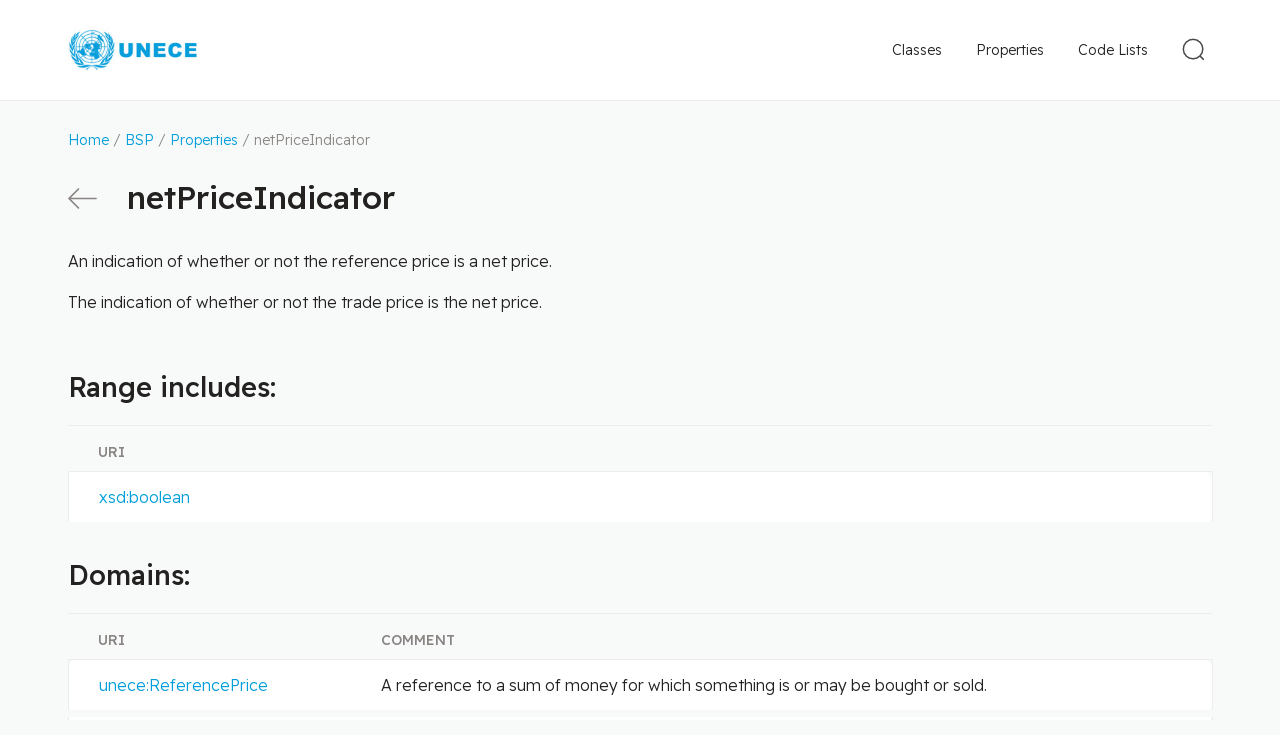

--- FILE ---
content_type: text/html
request_url: https://vocabulary.uncefact.org/netPriceIndicator
body_size: 7206
content:
<!DOCTYPE html> <html lang="en"> <head> <meta charset="utf-8"> <title>netPriceIndicator</title> <meta name="viewport" content="width=device-width, initial-scale=1"> <link rel="stylesheet" href="/css/style.css"> <link rel="shortcut icon" type="image/x-icon" href="/images/favicon/favicon.ico"> <link rel="apple-touch-icon" sizes="180x180" href="/images/favicon/apple-touch-icon.png"> <link rel="icon" type="image/png" sizes="32x32" href="/images/favicon/favicon-32x32.png"> <link rel="icon" type="image/png" sizes="16x16" href="/images/favicon/favicon-16x16.png"> <link rel="manifest" href="/images/favicon/site.webmanifest"> <link rel="dns-prefetch" href="//fonts.googleapis.com"> <link rel="preconnect" href="https://fonts.gstatic.com/" crossorigin> <!-- Google tag (gtag.js) --> <script async src="https://www.googletagmanager.com/gtag/js?id=G-08M1YXQDF6"></script> <script> window.dataLayer = window.dataLayer || []; function gtag(){dataLayer.push(arguments);} gtag('js', new Date()); gtag('config', 'G-08M1YXQDF6'); </script> </head> <body > <div class="page-wrapper"> <header class="header"> <div class="header__content"> <div class="header__logo"> <a href="/" class="header__logo-link"> <img src="/images/logo.png" class="header__logo-img" alt=""> </a> </div> <div class="header__nav"> <form action="/search" method="get" class="search-form" id="js-search-form"> <button class="search-form__toggle-btn" type="button" id="js-toggle-search"> <svg xmlns="http://www.w3.org/2000/svg" width="34" height="34"> <g fill="none" fill-rule="evenodd" stroke="#4C4845" stroke-width="1.5" transform="rotate(-45 18.328 7.257)"> <ellipse cx="10.5" cy="10.471" rx="9.75" ry="9.721"/> <path stroke-linecap="round" stroke-linejoin="round" d="M10.481 20.942V25"/> </g> </svg> </button> <div class="search-form__container"> <input type="text" name="q" class="search-form__field" id="js-search-field" value="" placeholder="Search"> <input id="js-search-dataset" type="hidden" value="dataset:'D23B'"> <button class="search-form__submit" type="submit"> <svg xmlns="http://www.w3.org/2000/svg" width="34" height="34"> <g fill="none" fill-rule="evenodd" stroke="#4C4845" stroke-width="1.5" transform="rotate(-45 18.328 7.257)"> <ellipse cx="10.5" cy="10.471" rx="9.75" ry="9.721"/> <path stroke-linecap="round" stroke-linejoin="round" d="M10.481 20.942V25"/> </g> </svg> </button> <button type="button" class="search-form__close" id="js-search-close"> <svg xmlns="http://www.w3.org/2000/svg" width="18" height="18"> <g fill="none" fill-rule="evenodd" stroke="#888583" stroke-linecap="round" stroke-linejoin="round" stroke-width="1.5"> <path d="m1 1 16 16M17 1 1 17"/> </g> </svg> </button> </div> </form> <div class="main-nav" id="js-main-nav"> <button type="button" class="mobile-nav-btn" id="js-mobile-nav-toggle"> <svg width="23px" height="23px" viewBox="0 0 23 23" version="1.1" xmlns="http://www.w3.org/2000/svg" xmlns:xlink="http://www.w3.org/1999/xlink"> <g id="Symbols" stroke="none" stroke-width="1" fill="none" fill-rule="evenodd" stroke-linecap="round" stroke-linejoin="round"> <g id="Mobile---Header" transform="translate(-341.000000, -38.000000)" stroke="#4C4845" stroke-width="2"> <g id="Navigation-Icon" transform="translate(342.000000, 39.000000)"> <line x1="21" y1="0.954545455" x2="0" y2="0.954545455" id="Path"></line> <line x1="21" y1="10.5" x2="0" y2="10.5" id="Path"></line> <line x1="21" y1="20.0454545" x2="0" y2="20.0454545" id="Path"></line> </g> </g> </g> </svg> </button> <nav class="main-nav__menu"> <a class="main-nav__link" href="/classes">Classes</a> <a class="main-nav__link main-nav__link--active" href="/properties">Properties</a> <a class="main-nav__link" href="/code-lists">Code Lists</a> </nav> </div> </div> </div> </header> <div class="page-content"> <div class="breadcrumbs"> <a href="/">Home</a> / <a href="/about">BSP</a> / <a href="/properties">Properties</a> / netPriceIndicator </div> <!--suppress ALL --> <div class="page-title"> <a href="/properties" class="page-title__action"> <svg xmlns="http://www.w3.org/2000/svg" width="29" height="21" class="page-title__action-arrow"> <g fill="none" fill-rule="evenodd" stroke="#888583" stroke-linecap="round" stroke-linejoin="round" stroke-width="1.6"> <path d="M28 10.5H1M10.45 20 1 10.5 10.45 1"/> </g> </svg> <span class="page-title__action-text">Back</span> </a> <h1 class="breakall">netPriceIndicator</h1> </div> <div class="page-description"><p>An indication of whether or not the reference price is a net price.</p><p>The indication of whether or not the trade price is the net price.</p></div> <h2>Range includes:</h2> <table class="table-grid"> <thead> <tr> <th>URI</th> </tr> </thead> <tbody><tr> <td><a target="_blank" href="http://www.w3.org/2001/XMLSchema#boolean">xsd:boolean</a></td> </tr></tbody> </table> <h2>Domains:</h2> <table class="table-grid"> <thead> <tr> <th>URI</th> <th>Comment</th> </tr> </thead> <tbody> <tr> <td><a href="https://vocabulary.uncefact.org/ReferencePrice">unece:ReferencePrice</a></td> <td>A reference to a sum of money for which something is or may be bought or sold.</td> </tr> <tr> <td><a href="https://vocabulary.uncefact.org/TradePrice">unece:TradePrice</a></td> <td>A sum of money for which something is or may be bought or sold for trade purposes.</td> </tr> </tbody> </table> </div> </div> <footer class="footer"> <div class="footer__content"> <div class="footer__copyright"> &copy; United Nations Economic Commission for Europe </div> <div class="footer__nav"> <a href="/terms">Terms and Conditions of Use</a> <a href="/privacy">Privacy Notice</a> </div> </div> </footer> <button type="button" onclick="scrollTopFunction();" id="scroll-to-top" style="display: none;"></button> <script> const scrollButton = document.getElementById("scroll-to-top"); window.onscroll = function() {scrollFunction()}; function scrollFunction() { if (document.body.scrollTop > 250 || document.documentElement.scrollTop > 250) { scrollButton.style.display = "block"; } else { scrollButton.style.display = "none"; } } function scrollTopFunction() { document.body.scrollTop = 0; document.documentElement.scrollTop = 0; } </script> <script>localStorage.setItem('mapping', '{"unece":"https://vocabulary.uncefact.org/","rdf":"http://www.w3.org/1999/02/22-rdf-syntax-ns#","rdfs":"http://www.w3.org/2000/01/rdf-schema#","xsd":"http://www.w3.org/2001/XMLSchema#","owl":"http://www.w3.org/2002/07/owl#","schema":"http://schema.org/","unlcd":"/unlocode#","unlcdc":"/unlocode-countries#","unlcdf":"/unlocode-functions#","unlcds":"/unlocode-subdivisions#","unlcdv":"/unlocode-vocabulary#"}'); </script> <script src="/js/clipboard.min.js"></script> <script src="/js/app.js"></script> <svg width="0" height="0" class="hidden"> <symbol xmlns="http://www.w3.org/2000/svg" viewBox="0 0 20 20" id="duplicate"> <g fill="none" fill-rule="evenodd" stroke="#006AB1" stroke-linejoin="round"> <path stroke-linecap="round" d="M13.522 4.913v-3.13A.783.783 0 0 0 12.739 1H1.783A.783.783 0 0 0 1 1.783V12.74c0 .432.35.782.783.782h3.13"></path> <path d="M6.478 7.26c0-.432.35-.782.783-.782h10.956c.433 0 .783.35.783.782v10.957c0 .433-.35.783-.783.783H7.261a.783.783 0 0 1-.783-.783V7.26Z"></path> </g> </symbol> </svg> </body> </html>


--- FILE ---
content_type: text/css
request_url: https://vocabulary.uncefact.org/css/style.css
body_size: 25868
content:
@charset "UTF-8";
@import url("https://fonts.googleapis.com/css2?family=Readex+Pro:wght@300;400;500");
/**
 * 1. Set default font family to sans-serif.
 * 2. Prevent iOS and IE text size adjust after device orientation change,
 *    without disabling user zoom.
 */
html {
  font-family: sans-serif;
  /* 1 */
  -ms-text-size-adjust: 100%;
  /* 2 */
  -webkit-text-size-adjust: 100%;
  /* 2 */ }

/**
 * Remove default margin.
 */
/* HTML5 display definitions
   ========================================================================== */
/**
 * Correct `block` display not defined for any HTML5 element in IE 8/9.
 * Correct `block` display not defined for `details` or `summary` in IE 10/11
 * and Firefox.
 * Correct `block` display not defined for `main` in IE 11.
 */
article,
aside,
details,
figcaption,
figure,
footer,
header,
hgroup,
main,
menu,
nav,
section,
summary {
  display: block; }

/**
 * 1. Correct `inline-block` display not defined in IE 8/9.
 * 2. Normalize vertical alignment of `progress` in Chrome, Firefox, and Opera.
 */
audio,
canvas,
progress,
video {
  display: inline-block;
  /* 1 */
  vertical-align: baseline;
  /* 2 */ }

/**
 * Prevent modern browsers from displaying `audio` without controls.
 * Remove excess height in iOS 5 devices.
 */
audio:not([controls]) {
  display: none;
  height: 0; }

/**
 * Address `[hidden]` styling not present in IE 8/9/10.
 * Hide the `template` element in IE 8/9/10/11, Safari, and Firefox < 22.
 */
[hidden],
template {
  display: none; }

/* Links
   ========================================================================== */
/**
 * Remove the gray background color from active links in IE 10.
 */
a {
  background-color: transparent; }

/**
 * Improve readability of focused elements when they are also in an
 * active/hover state.
 */
a:active,
a:hover {
  outline: 0; }

/* Text-level semantics
   ========================================================================== */
/**
 * Address styling not present in IE 8/9/10/11, Safari, and Chrome.
 */
abbr[title] {
  border-bottom: 1px dotted; }

/**
 * Address style set to `bolder` in Firefox 4+, Safari, and Chrome.
 */
b, strong {
  font-weight: bold; }

/**
 * Address styling not present in Safari and Chrome.
 */
dfn {
  font-style: italic; }

/**
 * Address styling not present in IE 8/9.
 */
mark {
  background: #ff0;
  color: #000; }

/**
 * Address inconsistent and variable font size in all browsers.
 */
small {
  font-size: 80%; }

/**
 * Prevent `sub` and `sup` affecting `line-height` in all browsers.
 */
sub,
sup {
  font-size: 75%;
  line-height: 0;
  position: relative;
  vertical-align: baseline; }

sup {
  top: -0.5em; }

sub {
  bottom: -0.25em; }

/* Embedded content
   ========================================================================== */
/**
 * Remove border when inside `a` element in IE 8/9/10.
 */
img {
  border: 0; }

/**
 * Correct overflow not hidden in IE 9/10/11.
 */
svg:not(:root) {
  overflow: hidden; }

/* Grouping content
   ========================================================================== */
/**
 * Address margin not present in IE 8/9 and Safari.
 */
figure {
  margin: 1em 40px; }

/**
 * Address differences between Firefox and other browsers.
 */
hr {
  box-sizing: content-box;
  height: 0; }

/**
 * Address odd `em`-unit font size rendering in all browsers.
 */
code,
kbd,
pre,
samp {
  font-family: monospace, monospace;
  font-size: 1em; }

/* Forms
   ========================================================================== */
/**
 * Known limitation: by default, Chrome and Safari on OS X allow very limited
 * styling of `select`, unless a `border` property is set.
 */
/**
 * 1. Correct color not being inherited.
 *    Known issue: affects color of disabled elements.
 * 2. Correct font properties not being inherited.
 * 3. Address margins set differently in Firefox 4+, Safari, and Chrome.
 */
button,
input,
optgroup,
select,
textarea {
  color: inherit;
  /* 1 */
  font: inherit;
  /* 2 */
  margin: 0;
  /* 3 */ }

/**
 * Address `overflow` set to `hidden` in IE 8/9/10/11.
 */
button {
  overflow: visible; }

/**
 * Address inconsistent `text-transform` inheritance for `button` and `select`.
 * All other form control elements do not inherit `text-transform` values.
 * Correct `button` style inheritance in Firefox, IE 8/9/10/11, and Opera.
 * Correct `select` style inheritance in Firefox.
 */
button,
select {
  text-transform: none; }

/**
 * 1. Avoid the WebKit bug in Android 4.0.* where (2) destroys native `audio`
 *    and `video` controls.
 * 2. Correct inability to style clickable `input` types in iOS.
 * 3. Improve usability and consistency of cursor style between image-type
 *    `input` and others.
 */
button,
html input[type="button"],
input[type="reset"],
input[type="submit"] {
  -webkit-appearance: button;
  /* 2 */
  cursor: pointer;
  /* 3 */ }

/**
 * Remove inner padding and border in Firefox 4+.
 */
button::-moz-focus-inner,
input::-moz-focus-inner {
  border: 0;
  padding: 0; }

/**
 * Remove default vertical scrollbar in IE 8/9/10/11.
 */
textarea {
  overflow: auto; }

/**
 * Don't inherit the `font-weight` (applied by a rule above).
 * NOTE: the default cannot safely be changed in Chrome and Safari on OS X.
 */
optgroup {
  font-weight: bold; }

/* Tables
   ========================================================================== */
table {
  border-collapse: collapse;
  border-spacing: 0; }

td, th {
  padding: 0; }

* {
  margin: 0;
  padding: 0;
  box-sizing: border-box; }

html, body {
  height: 100%; }

body {
  font-family: "Readex Pro", Helvetica, Arial, Verdana, sans-serif;
  color: #232221;
  background: #F8F9F9;
  display: flex;
  flex-direction: column; }
  body.white, body.home {
    background: #fff; }

img {
  max-width: 100%; }

.page-wrapper {
  display: flex;
  flex: 1;
  flex-direction: column; }

.link-box {
  display: inline-flex;
  border-radius: 5px;
  background-color: #F5F9FB;
  padding: 12px 16px 12px 16px;
  font-weight: 300;
  text-decoration: none;
  font-size: 14px;
  line-height: 24px;
  word-break: break-all; }
  @media screen and (min-width: 768px) {
    .link-box {
      font-size: 16px;
      line-height: 26px; } }

.copy-box {
  position: relative;
  margin: 0 0 10px 0;
  word-break: break-all; }
  .copy-box__text {
    font-family: Consolas, monospace;
    width: 100%;
    min-height: 50px;
    border-radius: 5px;
    background-color: #F5F9FB;
    border: 0;
    padding: 12px 100px 12px 25px;
    font-size: 14px;
    line-height: 24px; }
    @media screen and (min-width: 768px) {
      .copy-box__text {
        font-size: 16px;
        line-height: 26px; } }
  .copy-box__btn {
    border: 0;
    background: none;
    position: absolute;
    right: 21px;
    top: 15px; }
    .copy-box__btn-icon {
      width: 18px;
      height: 18px; }

.header {
  display: block;
  background: #fff;
  border-bottom: 1px solid #ededed; }
  .white .header, .home .header {
    border-color: transparent; }
  .header__content {
    display: flex;
    height: 100px;
    align-items: center;
    justify-content: space-between;
    width: 100%;
    max-width: 1200px;
    padding: 0 28px;
    margin: 0 auto; }
  .header__logo {
    display: flex;
    align-items: center; }
    .header__logo-link {
      width: 130px; }
    .header__logo-img {
      display: block; }
  .header__nav {
    display: flex;
    position: relative;
    align-items: center; }
    .home .header__nav, .unlocode .header__nav {
      display: none; }
    @media screen and (min-width: 768px) {
      .header__nav {
        flex-direction: row-reverse; } }

.mobile-nav-btn {
  background: none;
  border: 0;
  display: none;
  width: 34px;
  height: 34px; }
  @media screen and (max-width: 768px) {
    .mobile-nav-btn {
      display: block; } }

.main-nav__menu {
  display: none; }
  @media screen and (max-width: 768px) {
    .main-nav__menu {
      background: #01619B;
      position: fixed;
      z-index: 1;
      left: 0;
      top: 100px;
      width: 100%;
      padding: 20px 28px; } }
  @media screen and (min-width: 768px) {
    .main-nav__menu {
      display: block;
      margin-right: 15px; } }
.main-nav--opened .main-nav__menu {
  display: block; }
.main-nav--opened .mobile-nav-btn svg {
  fill: #006AB1; }
.main-nav__link {
  color: #fff;
  font-size: 22px;
  font-weight: 300;
  line-height: 35px;
  letter-spacing: 0;
  text-decoration: none; }
  @media screen and (max-width: 768px) {
    .main-nav__link {
      display: block;
      padding: 22px 0; } }
  @media screen and (min-width: 768px) {
    .main-nav__link {
      color: #232221;
      font-size: 14px;
      font-weight: 300;
      padding: 0 15px;
      line-height: 34px; } }

.page-content {
  width: 100%;
  max-width: 1200px;
  padding: 28px;
  margin: 0 auto;
  display: flex;
  flex: 1;
  flex-direction: column; }

h1 {
  font-size: 22px;
  line-height: 29px;
  font-weight: 500;
  color: #232221;
  margin: 0 0 30px 0; }
  @media screen and (min-width: 768px) {
    h1 {
      font-size: 32px;
      line-height: 42px;
      margin: 0 0 20px 0; } }

h2 {
  font-size: 19px;
  line-height: 26px;
  font-weight: 500;
  margin: 0 0 20px 0;
  padding: 0;
  color: #232221; }
  @media screen and (min-width: 768px) {
    h2 {
      font-size: 27px;
      line-height: 35px; } }

h3 {
  font-size: 23px;
  font-weight: 600;
  margin: 0 0 15px 0;
  padding: 0;
  color: #232221; }

h4 {
  font-size: 20px;
  font-weight: 600;
  margin: 0 0 10px 0;
  padding: 0; }

p {
  margin: 0 0 15px 0;
  text-align: justify;
  font-weight: 300; }

ul, ol {
  margin: 0 0 15px 35px;
  padding: 0;
  text-align: justify; }
  ul li, ol li {
    padding: 5px 0; }
    ul li p, ol li p {
      margin: 0; }

.page-title {
  margin: 0 0 14px 0; }
  @media screen and (min-width: 768px) {
    .page-title {
      display: flex;
      align-items: baseline;
      margin: 0 0 30px 0; } }
  .page-title__action {
    margin: 0 30px 0 0; }
    @media screen and (max-width: 767px) {
      .page-title__action-arrow {
        display: none; } }
    @media screen and (min-width: 768px) {
      .page-title__action-text {
        display: none; } }
  .page-title h1 {
    margin: 20px 0 0 0; }
    @media screen and (min-width: 768px) {
      .page-title h1 {
        margin: 0; } }

.page-description {
  font-size: 16px;
  font-weight: 300;
  line-height: 26px;
  letter-spacing: 0;
  color: #232221;
  margin: 0 0 40px 0; }

h1 + .page-description {
  margin-top: -10px;
  margin-bottom: 2em; }

a {
  color: #009edb;
  text-decoration: none; }
  a:hover {
    text-decoration: underline; }

table {
  width: 100%;
  margin: 0 0 29px 0;
  border: 0;
  border-spacing: 0 7px; }
  table tr {
    border-bottom: 7px solid #F8F9F9; }
  table thead tr {
    border: 0; }
  table th, table td {
    padding: 6px 8px; }
  table th {
    border-top: 1px solid #ededed;
    text-align: left;
    text-transform: uppercase;
    font-size: 14px;
    color: #888583;
    line-height: 22px;
    font-weight: 500;
    padding: 15px 30px 8px 30px; }
  table td {
    padding: 12px 30px;
    font-size: 16px;
    line-height: 26px;
    font-weight: 300;
    color: #232221;
    border-bottom: 1px solid #ededed;
    border-top: 1px solid #ededed;
    background: #fff; }
  @media screen and (min-width: 768px) {
    table td:first-child {
      border-left: 1px solid #ededed;
      border-radius: 10px 0 0 10px; }
    table td:last-child {
      border-right: 1px solid #ededed;
      border-radius: 0 10px 10px 0; } }

@media screen and (max-width: 767px) {
  .table-grid thead tr {
    display: none; }
  .table-grid tr {
    border: 1px solid #ededed;
    background: #fff;
    margin: 0 0 12px 0;
    display: block;
    border-radius: 8px;
    padding: 18px; }
    .table-grid tr td {
      padding: 8px 0 0 0; }
      .table-grid tr td:first-child {
        padding-top: 0; }
  .table-grid th {
    display: none; }
  .table-grid td {
    display: block;
    word-break: break-all;
    padding: 0;
    background: none;
    border: 0;
    font-size: 14px;
    line-height: 22px; }
    .table-grid td a {
      font-weight: 500; } }
@media screen and (max-width: 767px) {
  .table-grid--properties tbody tr {
    display: flex;
    flex-direction: column; }
    .table-grid--properties tbody tr td:first-child {
      order: 1; }
    .table-grid--properties tbody tr td:nth-child(2) {
      order: 3; }
      .table-grid--properties tbody tr td:nth-child(2)::before {
        content: 'Type: ';
        color: #888583; }
      .table-grid--properties tbody tr td:nth-child(2) a {
        font-size: 14px;
        font-weight: 300; }
    .table-grid--properties tbody tr td:nth-child(3) {
      order: 2; }
  .table-grid--code-list td {
    display: block; }
    .table-grid--code-list td:before {
      color: #888583;
      content: attr(data-title) ": "; } }

code {
  background: rgba(0, 0, 0, 0.04);
  border-radius: 3px;
  display: inline-block;
  padding: 5px;
  font-size: 0.9em; }

pre {
  overflow: auto; }

pre code {
  padding: 15px;
  margin: 0 0 10px 0; }

code, pre {
  font-family: Consolas, "Liberation Mono", Menlo, Courier, monospace; }

.breakall {
  word-break: break-all; }

.search-form {
  display: flex; }
  .search-form__toggle-btn {
    border: 0;
    background: none; }
    @media screen and (min-width: 768px) {
      .search-form__toggle-btn {
        padding-top: 5px; } }
  .search-form__container {
    position: absolute;
    display: none;
    right: 0;
    top: 0; }
  .search-form--active .search-form__container {
    display: block; }
  .search-form__field {
    border: 1px solid #4C4845;
    border-radius: 10px;
    background: #fff;
    padding: 0 50px 0 50px;
    height: 43px; }
    @media screen and (min-width: 768px) {
      .search-form__field {
        min-width: 500px; } }
  .search-form__submit {
    position: absolute;
    left: 0;
    top: 0;
    display: flex;
    height: 43px;
    align-items: center;
    padding: 2px 5px 0 5px;
    background: none;
    border: 0; }
  .search-form__close {
    position: absolute;
    display: flex;
    height: 43px;
    align-items: center;
    border: 0;
    background: none;
    right: 0;
    padding: 0 14px;
    top: 0; }
  .search-form__mobile-btn {
    border: 0;
    background: none;
    display: none; }
    @media screen and (max-width: 768px) {
      .search-form__mobile-btn {
        display: block; } }

.search-autocomplete {
  display: none;
  position: absolute;
  left: 0;
  max-height: 300px;
  overflow: auto;
  background: #fff;
  padding: 5px;
  border: 1px solid #006AB1; }
  .search-autocomplete ul {
    list-style: none;
    margin: 0; }
  .search-autocomplete li {
    white-space: nowrap; }
  .search-autocomplete a {
    display: block;
    padding: 5px 0;
    text-decoration: none;
    font-size: 11px; }
    .search-autocomplete a:hover {
      background: #d3d3d3; }

.search-results {
  display: flex;
  width: 100%;
  flex: 1;
  flex-direction: column; }
  .search-results__top {
    display: flex;
    justify-content: space-between;
    align-items: baseline;
    margin: 0 0 20px 0; }
    @media screen and (max-width: 767px) {
      .search-results__top {
        flex-direction: column; } }
  .search-results .search-results__title {
    margin: 0;
    padding: 0; }
    .search-results .search-results__title-value {
      color: #006AB1; }
  .search-results .search-results__list {
    display: table;
    width: 100%;
    list-style: none;
    margin: 0; }
  .search-results .search-results__label a {
    font-size: 16px; }
    .search-results .search-results__label a:hover {
      background: none;
      text-decoration: underline; }
  .search-results li {
    white-space: nowrap; }
  .search-results a {
    display: block;
    padding: 5px 0;
    text-decoration: none;
    font-size: 11px; }
    .search-results a:hover {
      background: #d3d3d3; }
  .search-results .search-results__pagination {
    display: flex;
    list-style: none;
    width: 100%;
    margin: 20px auto;
    align-items: center;
    justify-content: center; }
    .search-results .search-results__pagination li {
      margin: 0 3px;
      padding: 0; }
      .search-results .search-results__pagination li.active {
        background: #DFF5FD;
        color: #232221; }
    .search-results .search-results__pagination a {
      display: block;
      font-size: 16px;
      padding: 7px 12px;
      border: 1px solid #005493; }
      .search-results .search-results__pagination a:hover {
        background: #005493;
        color: #fff;
        text-decoration: none; }
  .search-results__empty {
    display: none;
    text-align: center;
    font-size: 16px; }
  .search-results__loading {
    text-align: center;
    display: flex;
    align-items: center;
    justify-content: center;
    flex: 1; }
  .search-results .svg-loader {
    max-width: 128px;
    max-height: 128px;
    fill: #005493; }
  .search-results .magnify {
    fill: #f8f8f8;
    animation: search 1s infinite ease; }
  .search-results .doc {
    fill: #d8d8d2;
    animation: flyby 1s infinite ease; }
@keyframes search {
  0% {
    transform: translate(40px, 40px) scale(0.6); }
  50% {
    transform: translate(20px, 20px) scale(0.6); }
  100% {
    transform: translate(40px, 40px) scale(0.6); } }
@keyframes flyby {
  0% {
    transform: translate(-20px, 20px) scale(0.2);
    opacity: 0; }
  50% {
    transform: translate(30px, 20px) scale(0.5);
    opacity: 1; }
  100% {
    transform: translate(100px, 20px) scale(0.2);
    opacity: 0; } }
.search-block {
  display: flex;
  justify-content: center;
  width: 100%; }
  .search-block__container {
    position: relative;
    width: 100%;
    max-width: 645px;
    margin: 0 0 17px 0; }
    @media screen and (min-width: 768px) {
      .search-block__container {
        margin-bottom: 46px; } }
  .search-block__field {
    height: 48px;
    border: 1px solid #4C4845;
    border-radius: 10px;
    background-color: #FFFFFF;
    padding: 0 75px 0 40px;
    width: 100%; }
    @media screen and (min-width: 768px) {
      .search-block__field {
        height: 60px;
        padding: 0 75px 0 50px; } }
  .search-block__icon {
    pointer-events: none;
    position: absolute;
    left: 5px;
    top: 50%;
    transform: translateY(-50%); }
  .search-block__submit {
    position: absolute;
    right: 0;
    top: 0;
    display: flex;
    align-items: center;
    justify-content: center;
    height: 48px;
    width: 70px;
    color: #fff;
    background: #006AB1;
    border: 1px solid #006AB1;
    border-radius: 0 10px 10px 0;
    font-size: 14px;
    font-weight: 500;
    letter-spacing: 0; }
    @media screen and (min-width: 768px) {
      .search-block__submit {
        height: 60px;
        width: 90px; } }

@media screen and (min-width: 768px) {
  .search-filter {
    display: flex; } }
.search-filter__label {
  font-size: 16px;
  color: #232221;
  padding-right: 10px; }
.search-filter__control {
  height: 40px;
  border: 1px solid #ededed;
  color: #232221;
  font-size: 14px;
  padding: 4px 10px;
  border-radius: 10px; }
.search-filter__item {
  display: flex;
  align-items: center;
  margin: 10px 0 0 0; }
  @media screen and (min-width: 768px) {
    .search-filter__item {
      margin: 0 0 0 15px; } }

.breadcrumbs {
  color: #888583;
  font-size: 14px;
  line-height: 22px;
  font-weight: 300;
  margin: 0 0 25px 0;
  word-break: break-all; }
  .breadcrumbs a {
    color: #009edb;
    text-decoration: none; }
    .breadcrumbs a:hover {
      text-decoration: underline; }

#scroll-to-top {
  position: fixed;
  border: 0;
  background: #009edb;
  width: 50px;
  height: 50px;
  text-align: center;
  border-radius: 4px;
  bottom: 10px;
  left: 10px;
  transition: background-color .3s, opacity .5s, visibility .5s; }
  #scroll-to-top:focus {
    outline: 0; }
  #scroll-to-top:after {
    content: "";
    display: block;
    width: 16px;
    height: 16px;
    border-top: 4px solid white;
    border-right: 4px solid white;
    transform: rotate(-45deg);
    margin: 10px 0 0 15px; }

.footer {
  border-top: 1px solid #ededed;
  background: #fff; }
  .footer__content {
    display: flex;
    flex-direction: column;
    height: 100px;
    align-items: center;
    justify-content: center;
    text-align: center;
    width: 100%;
    max-width: 1200px;
    padding: 15px 28px;
    margin: 0 auto;
    font-size: 12px;
    font-weight: 300;
    line-height: 26px; }
    @media screen and (min-width: 768px) {
      .footer__content {
        line-height: 20px;
        flex-direction: row;
        justify-content: space-between; } }
  .footer__copyright {
    color: #888583; }
  .footer__nav {
    display: flex;
    align-items: center; }
    .footer__nav a {
      font-size: 12px;
      font-weight: 300;
      line-height: 20px;
      color: #888583;
      text-decoration: none; }
      .footer__nav a:before {
        content: "|";
        margin: 0 5px; }
      .footer__nav a:first-child::before {
        display: none; }

.home-content {
  color: #232221; }
  .home-content__title {
    text-align: center;
    font-size: 22px;
    font-weight: 500;
    margin: 40px 0 6px 0; }
    @media screen and (min-width: 768px) {
      .home-content__title {
        font-size: 37px;
        margin: 90px 0 12px 0; } }
  .home-content__description {
    font-size: 14px;
    font-weight: 300;
    line-height: 22px;
    text-align: center;
    max-width: 645px;
    margin: 0 auto 20px auto; }
    @media screen and (min-width: 768px) {
      .home-content__description {
        font-size: 16px;
        line-height: 26px;
        margin-bottom: 40px; } }
  .home-content__inner {
    max-width: 918px;
    margin: 0 auto; }
  .home-content__subtitle {
    margin: 17px 0 25px 0; }
    @media screen and (min-width: 768px) {
      .home-content__subtitle {
        margin-top: 35px; } }

.browse-types {
  list-style: none;
  margin: 0; }
  @media screen and (min-width: 768px) {
    .browse-types {
      display: flex;
      justify-content: space-between; } }
  @media screen and (min-width: 768px) {
    .browse-types--two-columns .browse-types__item {
      width: calc(50% - 20px); } }
  @media screen and (min-width: 768px) {
    .browse-types--three-columns .browse-types__item {
      width: calc(33.3% - 20px); } }

.browse-type {
  background: #f5f9fb;
  border-radius: 10px;
  margin: 0 0 8px 0;
  padding: 0;
  position: relative; }
  @media screen and (min-width: 768px) {
    .browse-type {
      padding: 15px 0 0 0; } }
  .browse-type__title {
    display: flex;
    align-items: center;
    position: relative;
    width: 100%;
    min-height: 48px;
    padding: 0 75px 0 49px;
    font-size: 14px;
    font-weight: 500;
    color: #232221; }
    @media screen and (min-width: 768px) {
      .browse-type__title {
        pointer-events: none;
        font-size: 19px;
        line-height: 26px;
        font-weight: 500;
        padding: 0 0 0 59px; } }
    .browse-type__title svg {
      position: absolute;
      left: 15px;
      top: 50%;
      transform: translateY(-50%); }
      @media screen and (min-width: 768px) {
        .browse-type__title svg {
          left: 20px; } }
    .browse-type__title:after {
      content: '';
      position: absolute;
      border: solid #006AB1;
      border-width: 0 2px 2px 0;
      display: inline-block;
      transform: rotate(-45deg);
      padding: 3px;
      right: 20px; }
      @media screen and (min-width: 768px) {
        .browse-type__title:after {
          display: none; } }
    .browse-type__title:hover {
      text-decoration: none; }
  .browse-type__info {
    display: none; }
    @media screen and (min-width: 768px) {
      .browse-type__info {
        display: block;
        padding: 15px 20px 15px 20px; } }
  .browse-type__version {
    font-size: 10px;
    line-height: 20px;
    font-weight: 300;
    color: #888583;
    position: absolute;
    top: 0;
    right: 13px; }
    @media screen and (min-width: 768px) {
      .browse-type__version {
        top: 11px; } }
  .browse-type__description {
    text-align: left; }
    @media screen and (min-width: 768px) {
      .browse-type__description {
        font-size: 14px;
        line-height: 22px;
        font-weight: 300;
        margin: 0 0 11px 0; } }
  @media screen and (min-width: 768px) {
    .browse-type__action {
      font-size: 14px;
      line-height: 22px;
      color: #006AB1;
      display: inline-block;
      position: relative;
      padding: 4px 15px 4px 0; }
      .browse-type__action:after {
        content: '';
        position: absolute;
        border: solid #006AB1;
        border-width: 0 2px 2px 0;
        display: inline-block;
        transform: rotate(-45deg);
        padding: 3px;
        right: 0;
        top: 11px; } }

@media print {
  /* Стиль для печати */
  @page {
    margin: 1cm; }
  *,
  *:before,
  *:after,
  *:first-letter,
  p:first-line,
  div:first-line,
  blockquote:first-line,
  li:first-line {
    background: transparent !important;
    color: #000 !important;
    box-shadow: none !important;
    text-shadow: none !important; }

  body {
    background: #fff; }

  .main-content {
    padding: 0 !important;
    margin: 0 !important; }

  h1, h2, h3, h4, h5, h6 {
    color: #000 !important; }

  .header {
    display: none !important; }

  a {
    text-decoration: underline;
    color: #000; }

  a:after {
    font-size: .9em;
    font-weight: normal;
    text-decoration: none;
    word-break: break-all; }

  a[href^="http"]:after {
    content: " (" attr(href) ") "; }

  a:not([href*="http"]):after {
    content: " (https://vocabulary.unece.org/" attr(href) ") "; }

  abbr[title]:after {
    content: " (" attr(title) ")"; }

  a[href^="http"]:after {
    content: " (" attr(href) ") "; } }
